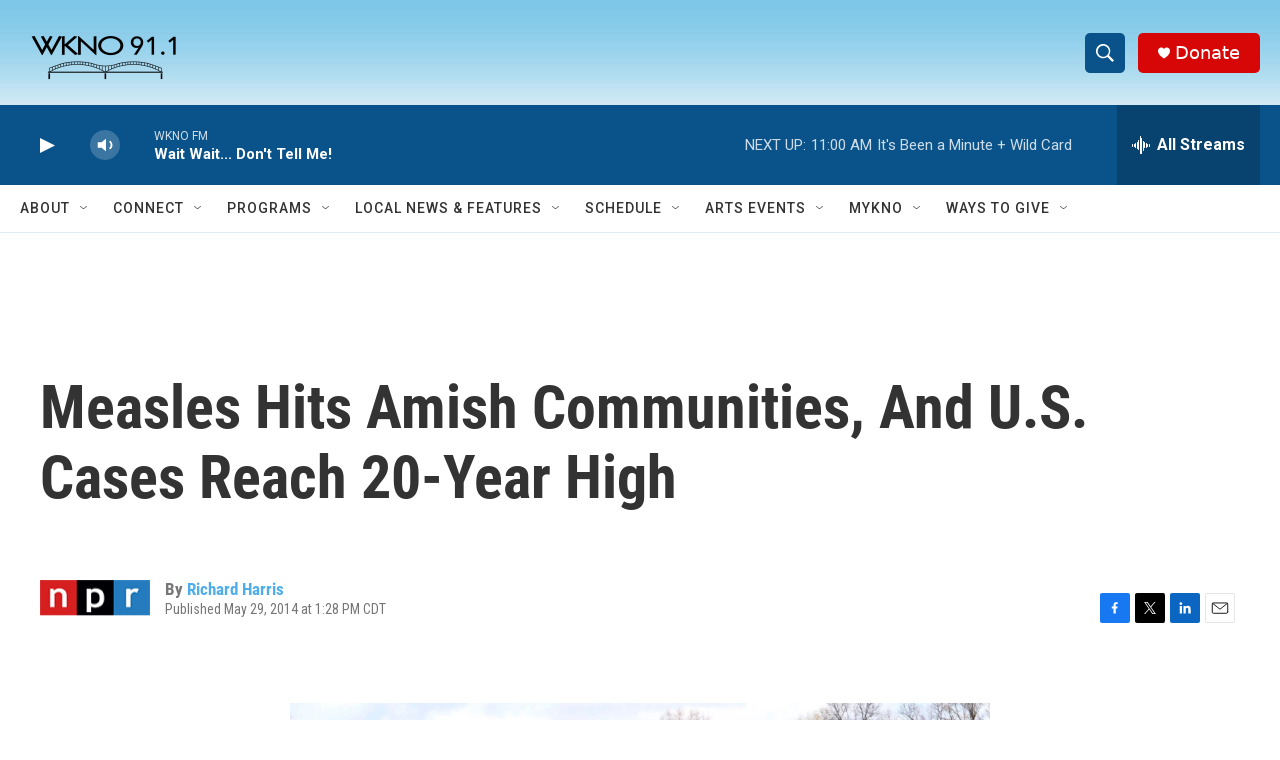

--- FILE ---
content_type: text/html; charset=utf-8
request_url: https://www.google.com/recaptcha/api2/anchor?ar=1&k=6LfHrSkUAAAAAPnKk5cT6JuKlKPzbwyTYuO8--Vr&co=aHR0cHM6Ly93d3cud2tub2ZtLm9yZzo0NDM.&hl=en&v=PoyoqOPhxBO7pBk68S4YbpHZ&size=invisible&anchor-ms=20000&execute-ms=30000&cb=aoidpeq0ffe7
body_size: 49397
content:
<!DOCTYPE HTML><html dir="ltr" lang="en"><head><meta http-equiv="Content-Type" content="text/html; charset=UTF-8">
<meta http-equiv="X-UA-Compatible" content="IE=edge">
<title>reCAPTCHA</title>
<style type="text/css">
/* cyrillic-ext */
@font-face {
  font-family: 'Roboto';
  font-style: normal;
  font-weight: 400;
  font-stretch: 100%;
  src: url(//fonts.gstatic.com/s/roboto/v48/KFO7CnqEu92Fr1ME7kSn66aGLdTylUAMa3GUBHMdazTgWw.woff2) format('woff2');
  unicode-range: U+0460-052F, U+1C80-1C8A, U+20B4, U+2DE0-2DFF, U+A640-A69F, U+FE2E-FE2F;
}
/* cyrillic */
@font-face {
  font-family: 'Roboto';
  font-style: normal;
  font-weight: 400;
  font-stretch: 100%;
  src: url(//fonts.gstatic.com/s/roboto/v48/KFO7CnqEu92Fr1ME7kSn66aGLdTylUAMa3iUBHMdazTgWw.woff2) format('woff2');
  unicode-range: U+0301, U+0400-045F, U+0490-0491, U+04B0-04B1, U+2116;
}
/* greek-ext */
@font-face {
  font-family: 'Roboto';
  font-style: normal;
  font-weight: 400;
  font-stretch: 100%;
  src: url(//fonts.gstatic.com/s/roboto/v48/KFO7CnqEu92Fr1ME7kSn66aGLdTylUAMa3CUBHMdazTgWw.woff2) format('woff2');
  unicode-range: U+1F00-1FFF;
}
/* greek */
@font-face {
  font-family: 'Roboto';
  font-style: normal;
  font-weight: 400;
  font-stretch: 100%;
  src: url(//fonts.gstatic.com/s/roboto/v48/KFO7CnqEu92Fr1ME7kSn66aGLdTylUAMa3-UBHMdazTgWw.woff2) format('woff2');
  unicode-range: U+0370-0377, U+037A-037F, U+0384-038A, U+038C, U+038E-03A1, U+03A3-03FF;
}
/* math */
@font-face {
  font-family: 'Roboto';
  font-style: normal;
  font-weight: 400;
  font-stretch: 100%;
  src: url(//fonts.gstatic.com/s/roboto/v48/KFO7CnqEu92Fr1ME7kSn66aGLdTylUAMawCUBHMdazTgWw.woff2) format('woff2');
  unicode-range: U+0302-0303, U+0305, U+0307-0308, U+0310, U+0312, U+0315, U+031A, U+0326-0327, U+032C, U+032F-0330, U+0332-0333, U+0338, U+033A, U+0346, U+034D, U+0391-03A1, U+03A3-03A9, U+03B1-03C9, U+03D1, U+03D5-03D6, U+03F0-03F1, U+03F4-03F5, U+2016-2017, U+2034-2038, U+203C, U+2040, U+2043, U+2047, U+2050, U+2057, U+205F, U+2070-2071, U+2074-208E, U+2090-209C, U+20D0-20DC, U+20E1, U+20E5-20EF, U+2100-2112, U+2114-2115, U+2117-2121, U+2123-214F, U+2190, U+2192, U+2194-21AE, U+21B0-21E5, U+21F1-21F2, U+21F4-2211, U+2213-2214, U+2216-22FF, U+2308-230B, U+2310, U+2319, U+231C-2321, U+2336-237A, U+237C, U+2395, U+239B-23B7, U+23D0, U+23DC-23E1, U+2474-2475, U+25AF, U+25B3, U+25B7, U+25BD, U+25C1, U+25CA, U+25CC, U+25FB, U+266D-266F, U+27C0-27FF, U+2900-2AFF, U+2B0E-2B11, U+2B30-2B4C, U+2BFE, U+3030, U+FF5B, U+FF5D, U+1D400-1D7FF, U+1EE00-1EEFF;
}
/* symbols */
@font-face {
  font-family: 'Roboto';
  font-style: normal;
  font-weight: 400;
  font-stretch: 100%;
  src: url(//fonts.gstatic.com/s/roboto/v48/KFO7CnqEu92Fr1ME7kSn66aGLdTylUAMaxKUBHMdazTgWw.woff2) format('woff2');
  unicode-range: U+0001-000C, U+000E-001F, U+007F-009F, U+20DD-20E0, U+20E2-20E4, U+2150-218F, U+2190, U+2192, U+2194-2199, U+21AF, U+21E6-21F0, U+21F3, U+2218-2219, U+2299, U+22C4-22C6, U+2300-243F, U+2440-244A, U+2460-24FF, U+25A0-27BF, U+2800-28FF, U+2921-2922, U+2981, U+29BF, U+29EB, U+2B00-2BFF, U+4DC0-4DFF, U+FFF9-FFFB, U+10140-1018E, U+10190-1019C, U+101A0, U+101D0-101FD, U+102E0-102FB, U+10E60-10E7E, U+1D2C0-1D2D3, U+1D2E0-1D37F, U+1F000-1F0FF, U+1F100-1F1AD, U+1F1E6-1F1FF, U+1F30D-1F30F, U+1F315, U+1F31C, U+1F31E, U+1F320-1F32C, U+1F336, U+1F378, U+1F37D, U+1F382, U+1F393-1F39F, U+1F3A7-1F3A8, U+1F3AC-1F3AF, U+1F3C2, U+1F3C4-1F3C6, U+1F3CA-1F3CE, U+1F3D4-1F3E0, U+1F3ED, U+1F3F1-1F3F3, U+1F3F5-1F3F7, U+1F408, U+1F415, U+1F41F, U+1F426, U+1F43F, U+1F441-1F442, U+1F444, U+1F446-1F449, U+1F44C-1F44E, U+1F453, U+1F46A, U+1F47D, U+1F4A3, U+1F4B0, U+1F4B3, U+1F4B9, U+1F4BB, U+1F4BF, U+1F4C8-1F4CB, U+1F4D6, U+1F4DA, U+1F4DF, U+1F4E3-1F4E6, U+1F4EA-1F4ED, U+1F4F7, U+1F4F9-1F4FB, U+1F4FD-1F4FE, U+1F503, U+1F507-1F50B, U+1F50D, U+1F512-1F513, U+1F53E-1F54A, U+1F54F-1F5FA, U+1F610, U+1F650-1F67F, U+1F687, U+1F68D, U+1F691, U+1F694, U+1F698, U+1F6AD, U+1F6B2, U+1F6B9-1F6BA, U+1F6BC, U+1F6C6-1F6CF, U+1F6D3-1F6D7, U+1F6E0-1F6EA, U+1F6F0-1F6F3, U+1F6F7-1F6FC, U+1F700-1F7FF, U+1F800-1F80B, U+1F810-1F847, U+1F850-1F859, U+1F860-1F887, U+1F890-1F8AD, U+1F8B0-1F8BB, U+1F8C0-1F8C1, U+1F900-1F90B, U+1F93B, U+1F946, U+1F984, U+1F996, U+1F9E9, U+1FA00-1FA6F, U+1FA70-1FA7C, U+1FA80-1FA89, U+1FA8F-1FAC6, U+1FACE-1FADC, U+1FADF-1FAE9, U+1FAF0-1FAF8, U+1FB00-1FBFF;
}
/* vietnamese */
@font-face {
  font-family: 'Roboto';
  font-style: normal;
  font-weight: 400;
  font-stretch: 100%;
  src: url(//fonts.gstatic.com/s/roboto/v48/KFO7CnqEu92Fr1ME7kSn66aGLdTylUAMa3OUBHMdazTgWw.woff2) format('woff2');
  unicode-range: U+0102-0103, U+0110-0111, U+0128-0129, U+0168-0169, U+01A0-01A1, U+01AF-01B0, U+0300-0301, U+0303-0304, U+0308-0309, U+0323, U+0329, U+1EA0-1EF9, U+20AB;
}
/* latin-ext */
@font-face {
  font-family: 'Roboto';
  font-style: normal;
  font-weight: 400;
  font-stretch: 100%;
  src: url(//fonts.gstatic.com/s/roboto/v48/KFO7CnqEu92Fr1ME7kSn66aGLdTylUAMa3KUBHMdazTgWw.woff2) format('woff2');
  unicode-range: U+0100-02BA, U+02BD-02C5, U+02C7-02CC, U+02CE-02D7, U+02DD-02FF, U+0304, U+0308, U+0329, U+1D00-1DBF, U+1E00-1E9F, U+1EF2-1EFF, U+2020, U+20A0-20AB, U+20AD-20C0, U+2113, U+2C60-2C7F, U+A720-A7FF;
}
/* latin */
@font-face {
  font-family: 'Roboto';
  font-style: normal;
  font-weight: 400;
  font-stretch: 100%;
  src: url(//fonts.gstatic.com/s/roboto/v48/KFO7CnqEu92Fr1ME7kSn66aGLdTylUAMa3yUBHMdazQ.woff2) format('woff2');
  unicode-range: U+0000-00FF, U+0131, U+0152-0153, U+02BB-02BC, U+02C6, U+02DA, U+02DC, U+0304, U+0308, U+0329, U+2000-206F, U+20AC, U+2122, U+2191, U+2193, U+2212, U+2215, U+FEFF, U+FFFD;
}
/* cyrillic-ext */
@font-face {
  font-family: 'Roboto';
  font-style: normal;
  font-weight: 500;
  font-stretch: 100%;
  src: url(//fonts.gstatic.com/s/roboto/v48/KFO7CnqEu92Fr1ME7kSn66aGLdTylUAMa3GUBHMdazTgWw.woff2) format('woff2');
  unicode-range: U+0460-052F, U+1C80-1C8A, U+20B4, U+2DE0-2DFF, U+A640-A69F, U+FE2E-FE2F;
}
/* cyrillic */
@font-face {
  font-family: 'Roboto';
  font-style: normal;
  font-weight: 500;
  font-stretch: 100%;
  src: url(//fonts.gstatic.com/s/roboto/v48/KFO7CnqEu92Fr1ME7kSn66aGLdTylUAMa3iUBHMdazTgWw.woff2) format('woff2');
  unicode-range: U+0301, U+0400-045F, U+0490-0491, U+04B0-04B1, U+2116;
}
/* greek-ext */
@font-face {
  font-family: 'Roboto';
  font-style: normal;
  font-weight: 500;
  font-stretch: 100%;
  src: url(//fonts.gstatic.com/s/roboto/v48/KFO7CnqEu92Fr1ME7kSn66aGLdTylUAMa3CUBHMdazTgWw.woff2) format('woff2');
  unicode-range: U+1F00-1FFF;
}
/* greek */
@font-face {
  font-family: 'Roboto';
  font-style: normal;
  font-weight: 500;
  font-stretch: 100%;
  src: url(//fonts.gstatic.com/s/roboto/v48/KFO7CnqEu92Fr1ME7kSn66aGLdTylUAMa3-UBHMdazTgWw.woff2) format('woff2');
  unicode-range: U+0370-0377, U+037A-037F, U+0384-038A, U+038C, U+038E-03A1, U+03A3-03FF;
}
/* math */
@font-face {
  font-family: 'Roboto';
  font-style: normal;
  font-weight: 500;
  font-stretch: 100%;
  src: url(//fonts.gstatic.com/s/roboto/v48/KFO7CnqEu92Fr1ME7kSn66aGLdTylUAMawCUBHMdazTgWw.woff2) format('woff2');
  unicode-range: U+0302-0303, U+0305, U+0307-0308, U+0310, U+0312, U+0315, U+031A, U+0326-0327, U+032C, U+032F-0330, U+0332-0333, U+0338, U+033A, U+0346, U+034D, U+0391-03A1, U+03A3-03A9, U+03B1-03C9, U+03D1, U+03D5-03D6, U+03F0-03F1, U+03F4-03F5, U+2016-2017, U+2034-2038, U+203C, U+2040, U+2043, U+2047, U+2050, U+2057, U+205F, U+2070-2071, U+2074-208E, U+2090-209C, U+20D0-20DC, U+20E1, U+20E5-20EF, U+2100-2112, U+2114-2115, U+2117-2121, U+2123-214F, U+2190, U+2192, U+2194-21AE, U+21B0-21E5, U+21F1-21F2, U+21F4-2211, U+2213-2214, U+2216-22FF, U+2308-230B, U+2310, U+2319, U+231C-2321, U+2336-237A, U+237C, U+2395, U+239B-23B7, U+23D0, U+23DC-23E1, U+2474-2475, U+25AF, U+25B3, U+25B7, U+25BD, U+25C1, U+25CA, U+25CC, U+25FB, U+266D-266F, U+27C0-27FF, U+2900-2AFF, U+2B0E-2B11, U+2B30-2B4C, U+2BFE, U+3030, U+FF5B, U+FF5D, U+1D400-1D7FF, U+1EE00-1EEFF;
}
/* symbols */
@font-face {
  font-family: 'Roboto';
  font-style: normal;
  font-weight: 500;
  font-stretch: 100%;
  src: url(//fonts.gstatic.com/s/roboto/v48/KFO7CnqEu92Fr1ME7kSn66aGLdTylUAMaxKUBHMdazTgWw.woff2) format('woff2');
  unicode-range: U+0001-000C, U+000E-001F, U+007F-009F, U+20DD-20E0, U+20E2-20E4, U+2150-218F, U+2190, U+2192, U+2194-2199, U+21AF, U+21E6-21F0, U+21F3, U+2218-2219, U+2299, U+22C4-22C6, U+2300-243F, U+2440-244A, U+2460-24FF, U+25A0-27BF, U+2800-28FF, U+2921-2922, U+2981, U+29BF, U+29EB, U+2B00-2BFF, U+4DC0-4DFF, U+FFF9-FFFB, U+10140-1018E, U+10190-1019C, U+101A0, U+101D0-101FD, U+102E0-102FB, U+10E60-10E7E, U+1D2C0-1D2D3, U+1D2E0-1D37F, U+1F000-1F0FF, U+1F100-1F1AD, U+1F1E6-1F1FF, U+1F30D-1F30F, U+1F315, U+1F31C, U+1F31E, U+1F320-1F32C, U+1F336, U+1F378, U+1F37D, U+1F382, U+1F393-1F39F, U+1F3A7-1F3A8, U+1F3AC-1F3AF, U+1F3C2, U+1F3C4-1F3C6, U+1F3CA-1F3CE, U+1F3D4-1F3E0, U+1F3ED, U+1F3F1-1F3F3, U+1F3F5-1F3F7, U+1F408, U+1F415, U+1F41F, U+1F426, U+1F43F, U+1F441-1F442, U+1F444, U+1F446-1F449, U+1F44C-1F44E, U+1F453, U+1F46A, U+1F47D, U+1F4A3, U+1F4B0, U+1F4B3, U+1F4B9, U+1F4BB, U+1F4BF, U+1F4C8-1F4CB, U+1F4D6, U+1F4DA, U+1F4DF, U+1F4E3-1F4E6, U+1F4EA-1F4ED, U+1F4F7, U+1F4F9-1F4FB, U+1F4FD-1F4FE, U+1F503, U+1F507-1F50B, U+1F50D, U+1F512-1F513, U+1F53E-1F54A, U+1F54F-1F5FA, U+1F610, U+1F650-1F67F, U+1F687, U+1F68D, U+1F691, U+1F694, U+1F698, U+1F6AD, U+1F6B2, U+1F6B9-1F6BA, U+1F6BC, U+1F6C6-1F6CF, U+1F6D3-1F6D7, U+1F6E0-1F6EA, U+1F6F0-1F6F3, U+1F6F7-1F6FC, U+1F700-1F7FF, U+1F800-1F80B, U+1F810-1F847, U+1F850-1F859, U+1F860-1F887, U+1F890-1F8AD, U+1F8B0-1F8BB, U+1F8C0-1F8C1, U+1F900-1F90B, U+1F93B, U+1F946, U+1F984, U+1F996, U+1F9E9, U+1FA00-1FA6F, U+1FA70-1FA7C, U+1FA80-1FA89, U+1FA8F-1FAC6, U+1FACE-1FADC, U+1FADF-1FAE9, U+1FAF0-1FAF8, U+1FB00-1FBFF;
}
/* vietnamese */
@font-face {
  font-family: 'Roboto';
  font-style: normal;
  font-weight: 500;
  font-stretch: 100%;
  src: url(//fonts.gstatic.com/s/roboto/v48/KFO7CnqEu92Fr1ME7kSn66aGLdTylUAMa3OUBHMdazTgWw.woff2) format('woff2');
  unicode-range: U+0102-0103, U+0110-0111, U+0128-0129, U+0168-0169, U+01A0-01A1, U+01AF-01B0, U+0300-0301, U+0303-0304, U+0308-0309, U+0323, U+0329, U+1EA0-1EF9, U+20AB;
}
/* latin-ext */
@font-face {
  font-family: 'Roboto';
  font-style: normal;
  font-weight: 500;
  font-stretch: 100%;
  src: url(//fonts.gstatic.com/s/roboto/v48/KFO7CnqEu92Fr1ME7kSn66aGLdTylUAMa3KUBHMdazTgWw.woff2) format('woff2');
  unicode-range: U+0100-02BA, U+02BD-02C5, U+02C7-02CC, U+02CE-02D7, U+02DD-02FF, U+0304, U+0308, U+0329, U+1D00-1DBF, U+1E00-1E9F, U+1EF2-1EFF, U+2020, U+20A0-20AB, U+20AD-20C0, U+2113, U+2C60-2C7F, U+A720-A7FF;
}
/* latin */
@font-face {
  font-family: 'Roboto';
  font-style: normal;
  font-weight: 500;
  font-stretch: 100%;
  src: url(//fonts.gstatic.com/s/roboto/v48/KFO7CnqEu92Fr1ME7kSn66aGLdTylUAMa3yUBHMdazQ.woff2) format('woff2');
  unicode-range: U+0000-00FF, U+0131, U+0152-0153, U+02BB-02BC, U+02C6, U+02DA, U+02DC, U+0304, U+0308, U+0329, U+2000-206F, U+20AC, U+2122, U+2191, U+2193, U+2212, U+2215, U+FEFF, U+FFFD;
}
/* cyrillic-ext */
@font-face {
  font-family: 'Roboto';
  font-style: normal;
  font-weight: 900;
  font-stretch: 100%;
  src: url(//fonts.gstatic.com/s/roboto/v48/KFO7CnqEu92Fr1ME7kSn66aGLdTylUAMa3GUBHMdazTgWw.woff2) format('woff2');
  unicode-range: U+0460-052F, U+1C80-1C8A, U+20B4, U+2DE0-2DFF, U+A640-A69F, U+FE2E-FE2F;
}
/* cyrillic */
@font-face {
  font-family: 'Roboto';
  font-style: normal;
  font-weight: 900;
  font-stretch: 100%;
  src: url(//fonts.gstatic.com/s/roboto/v48/KFO7CnqEu92Fr1ME7kSn66aGLdTylUAMa3iUBHMdazTgWw.woff2) format('woff2');
  unicode-range: U+0301, U+0400-045F, U+0490-0491, U+04B0-04B1, U+2116;
}
/* greek-ext */
@font-face {
  font-family: 'Roboto';
  font-style: normal;
  font-weight: 900;
  font-stretch: 100%;
  src: url(//fonts.gstatic.com/s/roboto/v48/KFO7CnqEu92Fr1ME7kSn66aGLdTylUAMa3CUBHMdazTgWw.woff2) format('woff2');
  unicode-range: U+1F00-1FFF;
}
/* greek */
@font-face {
  font-family: 'Roboto';
  font-style: normal;
  font-weight: 900;
  font-stretch: 100%;
  src: url(//fonts.gstatic.com/s/roboto/v48/KFO7CnqEu92Fr1ME7kSn66aGLdTylUAMa3-UBHMdazTgWw.woff2) format('woff2');
  unicode-range: U+0370-0377, U+037A-037F, U+0384-038A, U+038C, U+038E-03A1, U+03A3-03FF;
}
/* math */
@font-face {
  font-family: 'Roboto';
  font-style: normal;
  font-weight: 900;
  font-stretch: 100%;
  src: url(//fonts.gstatic.com/s/roboto/v48/KFO7CnqEu92Fr1ME7kSn66aGLdTylUAMawCUBHMdazTgWw.woff2) format('woff2');
  unicode-range: U+0302-0303, U+0305, U+0307-0308, U+0310, U+0312, U+0315, U+031A, U+0326-0327, U+032C, U+032F-0330, U+0332-0333, U+0338, U+033A, U+0346, U+034D, U+0391-03A1, U+03A3-03A9, U+03B1-03C9, U+03D1, U+03D5-03D6, U+03F0-03F1, U+03F4-03F5, U+2016-2017, U+2034-2038, U+203C, U+2040, U+2043, U+2047, U+2050, U+2057, U+205F, U+2070-2071, U+2074-208E, U+2090-209C, U+20D0-20DC, U+20E1, U+20E5-20EF, U+2100-2112, U+2114-2115, U+2117-2121, U+2123-214F, U+2190, U+2192, U+2194-21AE, U+21B0-21E5, U+21F1-21F2, U+21F4-2211, U+2213-2214, U+2216-22FF, U+2308-230B, U+2310, U+2319, U+231C-2321, U+2336-237A, U+237C, U+2395, U+239B-23B7, U+23D0, U+23DC-23E1, U+2474-2475, U+25AF, U+25B3, U+25B7, U+25BD, U+25C1, U+25CA, U+25CC, U+25FB, U+266D-266F, U+27C0-27FF, U+2900-2AFF, U+2B0E-2B11, U+2B30-2B4C, U+2BFE, U+3030, U+FF5B, U+FF5D, U+1D400-1D7FF, U+1EE00-1EEFF;
}
/* symbols */
@font-face {
  font-family: 'Roboto';
  font-style: normal;
  font-weight: 900;
  font-stretch: 100%;
  src: url(//fonts.gstatic.com/s/roboto/v48/KFO7CnqEu92Fr1ME7kSn66aGLdTylUAMaxKUBHMdazTgWw.woff2) format('woff2');
  unicode-range: U+0001-000C, U+000E-001F, U+007F-009F, U+20DD-20E0, U+20E2-20E4, U+2150-218F, U+2190, U+2192, U+2194-2199, U+21AF, U+21E6-21F0, U+21F3, U+2218-2219, U+2299, U+22C4-22C6, U+2300-243F, U+2440-244A, U+2460-24FF, U+25A0-27BF, U+2800-28FF, U+2921-2922, U+2981, U+29BF, U+29EB, U+2B00-2BFF, U+4DC0-4DFF, U+FFF9-FFFB, U+10140-1018E, U+10190-1019C, U+101A0, U+101D0-101FD, U+102E0-102FB, U+10E60-10E7E, U+1D2C0-1D2D3, U+1D2E0-1D37F, U+1F000-1F0FF, U+1F100-1F1AD, U+1F1E6-1F1FF, U+1F30D-1F30F, U+1F315, U+1F31C, U+1F31E, U+1F320-1F32C, U+1F336, U+1F378, U+1F37D, U+1F382, U+1F393-1F39F, U+1F3A7-1F3A8, U+1F3AC-1F3AF, U+1F3C2, U+1F3C4-1F3C6, U+1F3CA-1F3CE, U+1F3D4-1F3E0, U+1F3ED, U+1F3F1-1F3F3, U+1F3F5-1F3F7, U+1F408, U+1F415, U+1F41F, U+1F426, U+1F43F, U+1F441-1F442, U+1F444, U+1F446-1F449, U+1F44C-1F44E, U+1F453, U+1F46A, U+1F47D, U+1F4A3, U+1F4B0, U+1F4B3, U+1F4B9, U+1F4BB, U+1F4BF, U+1F4C8-1F4CB, U+1F4D6, U+1F4DA, U+1F4DF, U+1F4E3-1F4E6, U+1F4EA-1F4ED, U+1F4F7, U+1F4F9-1F4FB, U+1F4FD-1F4FE, U+1F503, U+1F507-1F50B, U+1F50D, U+1F512-1F513, U+1F53E-1F54A, U+1F54F-1F5FA, U+1F610, U+1F650-1F67F, U+1F687, U+1F68D, U+1F691, U+1F694, U+1F698, U+1F6AD, U+1F6B2, U+1F6B9-1F6BA, U+1F6BC, U+1F6C6-1F6CF, U+1F6D3-1F6D7, U+1F6E0-1F6EA, U+1F6F0-1F6F3, U+1F6F7-1F6FC, U+1F700-1F7FF, U+1F800-1F80B, U+1F810-1F847, U+1F850-1F859, U+1F860-1F887, U+1F890-1F8AD, U+1F8B0-1F8BB, U+1F8C0-1F8C1, U+1F900-1F90B, U+1F93B, U+1F946, U+1F984, U+1F996, U+1F9E9, U+1FA00-1FA6F, U+1FA70-1FA7C, U+1FA80-1FA89, U+1FA8F-1FAC6, U+1FACE-1FADC, U+1FADF-1FAE9, U+1FAF0-1FAF8, U+1FB00-1FBFF;
}
/* vietnamese */
@font-face {
  font-family: 'Roboto';
  font-style: normal;
  font-weight: 900;
  font-stretch: 100%;
  src: url(//fonts.gstatic.com/s/roboto/v48/KFO7CnqEu92Fr1ME7kSn66aGLdTylUAMa3OUBHMdazTgWw.woff2) format('woff2');
  unicode-range: U+0102-0103, U+0110-0111, U+0128-0129, U+0168-0169, U+01A0-01A1, U+01AF-01B0, U+0300-0301, U+0303-0304, U+0308-0309, U+0323, U+0329, U+1EA0-1EF9, U+20AB;
}
/* latin-ext */
@font-face {
  font-family: 'Roboto';
  font-style: normal;
  font-weight: 900;
  font-stretch: 100%;
  src: url(//fonts.gstatic.com/s/roboto/v48/KFO7CnqEu92Fr1ME7kSn66aGLdTylUAMa3KUBHMdazTgWw.woff2) format('woff2');
  unicode-range: U+0100-02BA, U+02BD-02C5, U+02C7-02CC, U+02CE-02D7, U+02DD-02FF, U+0304, U+0308, U+0329, U+1D00-1DBF, U+1E00-1E9F, U+1EF2-1EFF, U+2020, U+20A0-20AB, U+20AD-20C0, U+2113, U+2C60-2C7F, U+A720-A7FF;
}
/* latin */
@font-face {
  font-family: 'Roboto';
  font-style: normal;
  font-weight: 900;
  font-stretch: 100%;
  src: url(//fonts.gstatic.com/s/roboto/v48/KFO7CnqEu92Fr1ME7kSn66aGLdTylUAMa3yUBHMdazQ.woff2) format('woff2');
  unicode-range: U+0000-00FF, U+0131, U+0152-0153, U+02BB-02BC, U+02C6, U+02DA, U+02DC, U+0304, U+0308, U+0329, U+2000-206F, U+20AC, U+2122, U+2191, U+2193, U+2212, U+2215, U+FEFF, U+FFFD;
}

</style>
<link rel="stylesheet" type="text/css" href="https://www.gstatic.com/recaptcha/releases/PoyoqOPhxBO7pBk68S4YbpHZ/styles__ltr.css">
<script nonce="lDdhpsGygQLTwQuv7cfLPw" type="text/javascript">window['__recaptcha_api'] = 'https://www.google.com/recaptcha/api2/';</script>
<script type="text/javascript" src="https://www.gstatic.com/recaptcha/releases/PoyoqOPhxBO7pBk68S4YbpHZ/recaptcha__en.js" nonce="lDdhpsGygQLTwQuv7cfLPw">
      
    </script></head>
<body><div id="rc-anchor-alert" class="rc-anchor-alert"></div>
<input type="hidden" id="recaptcha-token" value="[base64]">
<script type="text/javascript" nonce="lDdhpsGygQLTwQuv7cfLPw">
      recaptcha.anchor.Main.init("[\x22ainput\x22,[\x22bgdata\x22,\x22\x22,\[base64]/[base64]/[base64]/[base64]/[base64]/[base64]/[base64]/[base64]/[base64]/[base64]\\u003d\x22,\[base64]\\u003d\x22,\x22w4QCw5wNwoBzwpYoYWBSAF5lTsKvw5HDusKtc2XChH7ChcOyw6VswrHCrMKtNRHCn0RPc8O3M8OYCATDmDojMsOXMhrClVnDp1whwrh6cF3DhTNow4odWinDjHrDtcKeQQTDoFzDgm7DmcONDWgQHmYrwrREwq4fwq9zVw1Dw6nCkcKNw6PDljU/[base64]/Dn8Krwox5NcOTTF7DghwCwpBkw6BBBWcswqrDkMOFw6ggDGpbDjHCrMKQNcK7csOHw7ZlCjcfwoIQw7bCjksUw7rDs8K2CcOsEcKGFMKXXFDCoEByU1LDiMK0wr1iDMO/w6DDpcK/cH3CqAzDl8OKLcKjwpAFwpfCrMODwo/DuMK7ZcORw5rCr3EXc8OBwp/Ck8O1GE/DnG4NA8OKL1Z0w4DDqMO0Q1LDhE45X8OIwqNtbHNXZAjDnsKAw7FVecOzMXPCiiDDpcKdw7xpwpIgwpXDi0rDpUU3wqfCusK7wo5XAsKyecO1ERTCqMKFMGo9wqdGGG4jQnHClcKlwqUCekxULMKQwrXCgHfDvsKew61Aw5dYwqTDqsKcHkk5WcOzKBzCmi/DksOgw5JGOkbCiMKDR1HDtsKxw64vw6ttwot6Lm3DvsOAHsKNV8KHf25XwpDDrkh3JRXCgVxGKMK+AyV0wpHCosKCJXfDg8K8A8Kbw4nCj8OsKcOzwo0UwpXDu8KYF8OSw5rCt8K4XMKxHU7CjjHCqBQgW8KAw7/[base64]/CqEYBdcKFF8KbbsOVwp3Crw0vSMKDworDqcOdHUlTw7LDlMOpwrFac8O7w6TCmAAwP1HDnhDDgsOpw7Zrw43DusKnwoXDpR3DmhzCsyTDm8OEw7YawrR3V8ORwppyfBUFIcKVDlFBH8KwwqRCw7/CiBzDkl/[base64]/Du8OOGwd4w6nDmUZQTBDDjiHDvGATwrFfw5nDvMOYPxt4w48jUMKABi3DgXZcecKawq7DjQnClMK7wpNZAwjCrnxoPmnDoWZgwp3CqTZQwonCg8OwZzXDhsOIw57CqjlpUz4iw49MaEDDm30kwozDqsK9wo/DrgvCi8ODKUzCpUvCh3lDFUIQw5YNBcOJIsKawo3DsQjDmEvDsXV7MFIcwqJkKcKwwqd1w50mQ19hEsOWZnrDpMKSRl0BwprDvHrCv0/CnB/CjUd/[base64]/CgFlqwrLCjcOPwqzDpCXDucOCNBA1SMKzw77DiQYNwrrDu8OGwq3DrcKYEG/Ck15bAwlpWCrDqF7CuWfDsFgQwpY9w43DisOYbEYPw5jDg8O4w5k2c0bDq8KBfMOUTcOLJ8KxwrlrKGgfw6hmw4bDqmPDkMKlWMKEw4LDtMK6w6zDvyVVUWldw6NzJcK+w4UhCjbDkyPCg8OTw4DDh8KBw5HCt8KpF1DDi8KEwpHCuXDCmcOyKljCs8OCwqvDpm/[base64]/DpULDocOGwrwNTMOIVMK7HgTDjMKfwrs0wpLCvRvDunzCl8K5w6Rzw64uYMKqwprDtsO7BsKmcMOZw7bDkSouw49FFzFCwqlxwq5Uwq0+WDE0wo7CshITQMKywo9gw57DsQbDqQtidH3DilrCmsOTwrhuwoXCg0rDrsO8wr7ChMO+SD8Fwo/CqsO8SMOEw4bDgwnCqHLClMOMw7TDs8KXL13Drn7CgljDhcKhBcOjV2x9UXw8wqLCpSZhw67Di8OTfMO2w6DDmWFZw4xxXsKSwq4DHDJvDzbCrnXCmkF1ScOiw6xjdMO0wpgNQybCk08uw47DuMOUOcKGScKcKMOtwp/DmMK4w6ZNwoVFY8OqKG3DhFBaw4HDiBnDlyU1w6wGQcOzwrBEwqnCucOgwqxzWwEUwp3CpsOEKVDCh8KHBcKpwq0gw4EQJsKZEMOBO8Ozw7tsQsO2Ui7Cj3xfXn8Nw6HDj1gpwo/DucKHTcKFKcOywq/DnMO7DXLDmcODHX8qw5/Cs8K1A8KlJVnDtsK9ZyjCicKBwopFw7ZMw7HCnMKvZHYqM8K9YQLCoi1PE8OCCxDCqsKOwptseRHCh0TCrkjCphfDtW8hw55Dw5PDt3rCvlNKaMOEXTsjw77CicKGMFzCng/CosORw6cAwqYQwqsHQxLCqjXCvsKew6Bcwrc7L1sJw4kkF8OKYcOcUcOgwo9+w7rDjncmw4XDkMKtQBHCtcKmw7FJwqPCkMKzUcOLWmrCqyfDnxzCjGXCuRXDnnFMwq9HwoPDoMOqw54hwrEaH8OtIQ50w6fCgcO+wqLDvkFsw4QPwp/CjcOEw4EsNEfCisKNCsOBw7sjw7bCp8KMOMKSaFlJw6AJIncxw6bDn03DnDDCn8KywqwaOH7DpMKkbcOjwqFSA3LCv8KSBMKMwpnCksO4RcODOh8OC8OmIDQAwp/[base64]/Dh8OxTl89TMO5eMK9LlEiDQJzwqfCoS1kwovCvcKPwp0Nw6DCqcKpw4cLC38MNcOXw5HDjAk8KcO+Qm8DLB0rwooCJMKVwqfDtxBiOkt1LcO/wqAOw5ktwobCkMOPw5wmTcO9QMOlA2vDg8OFw585QcKZLghLT8OxCg/[base64]/bMOUwo0INsO+KcOAA8OwLcO5C8OhYMKhNsObw4MKwoMAEsO6w5hgeg0CRHBRFcKgSzdnDHlpwq/Ck8OPw5Jgw6hMw4wtwpVXMw5ZX0XDjsOdw4wSWEzDvsOWd8KCw6bDucOYQcKWQjbDiGXCr3gywrPCicKEUzHCmcKDQcKMw5x1w7bCrwA+wo94EHsUwpjDrGrCj8OkFsKFw5fDncOOw4TCsjfDgcODZcOwwrdqwqPCjsKlwovCgcKoU8O/VntpEsKHcCzCtUvDs8KIbsOJwq/CjMK/PT8pw5zDscOxwppdw5vCtzvCiMOswpLDu8KXw7/[base64]/CgipmF8OZw5QQOcKww6U0Xw1ewrV5w5PDvmh6D8Ohw5LDkcKmDcKiw5o9woBqwqEjw6d8dH4Rwo3CmsKsCA/CpksfRsOjPMOJHMKew40eDB7Do8OLw6fCs8Khw4PCjTjCrhDDsQDDoHfCjRbCm8KNwojDrn/[base64]/Dl33DpMKQJUjColDDnsOzFsOtIxI5w4srw4ROITPCgxt+wokRw6lxPXQIUMOgJcOPRsKzCsO/w4pHw73Cv8OAVFjCoy1EwoglL8KDw6HDnlJLa3DDmDvDhmpWw5jCsystacOsGjbCtG/CsiFiYSzCu8OIw41ZaMK2JsKlwodywr4TwqtnI01LwojDqsKUwoLCjmdtwqTDkkUkOzN9OMKRwqnDt3/Csmprw63DohsMGmo4KcK6ES7CpMODwq/[base64]/Ct8OfWCnCrMOjw6fCqh/CpsOzw6PCncKswrN4PzHCu8OEUMO5SR7CmMKHwpzCkxQiwoLDrG8jwoDDsS50w5jCpsKVwqFlwqUtwq/Dk8KLcsOvwoXDvzZnw4lqwohww4HCpsK7w41Kw7VlVcK4ZgbDlXfDh8ONw4MVw6YEw6Maw5gzcAF9I8KRFsKJwrUtKlzDiwzDmMOsd0BoFcO0Aytjw5k+wqbDp8OGw6HDjsKhLMKnKcOPFS3CmsKYD8KGwq/ChcKDGsKowovCs0PCpELCpxDDggwbHcOqF8O1cRfDj8KlAwEew4rCtmPCoGsww5jDucK4w6oIwovCmsOAS8KKNMKUB8OIwp0UZibCr3EadADDoMKhfD0eWMOAwo0/w5QZbcO4wodRwqhsw6VGV8ODE8Kaw5Ffayl7wotFwqXCksOiScOxQR3CtMOsw7clw6DDtcKvQMOTw6vDi8OAwpwsw57DtsO8FmnDinExwofDjMOFPU55a8KCK3vDtcKmwoRYw6jDtMO3w4kXwrbDkC1Ww4lMwqE4wpM2dzzCnUHCuTvCgn/CmsObcmnCtlB8Y8KkURvCqsOFw40LIC55WVlEP8Osw5DCiMOkYWbDrWMiFChBZnDCnTIJXyg/HjILTcKBM27Dt8OPAMKJwrLDtcKAT2QsZSbClsOgUcKSw67DjmHDm0HDp8OzwrDChQd0DMKawqXCpj7Cny3ChsKCwoDDosOmU1ZTHFTDtUc3QSd8D8K7wq/[base64]/cQEhQsK7w6TCucOUHsKiwqRhwoI9OhtiwqbCpEI4w5vCmR1qw5nCsG1yw5kQw5rDiScjwrpWw5TCmMOaVVTDqFtaf8OoXMOJwr7CscORWCQKLsOXw4zCqw/DpMONw5/DmcOfWcKPSCokbX8xw67CgShgw6/Dm8OVwqNowqoCwoXCoyPCh8OHQ8KRwqxOWRQqJsOSwqUuw5bCisKlw5E3FMK9CMO3fW3DscOVw7nDnQ/CncKuf8O7IcOnD0d6YRwVwqBDw59Uw4nDih7CsA8nBMOrcj3DrX8rYsOuw7zDhBhtwq/CqQZtXRTCn1TDnzJQw6J/[base64]/Dl8Ofw7TDk8Kge3NBwrbCiTVVPiHDoMOURMONw4nDl8Ohwr5QwpfCucO2w6fDnMKKKkTDnhptw7nDtCXCimbChcOBw682FsKtcsKNAm7CtjEcw47Ck8K5wp5+w5jDt8KNwpLDnm8NIcOKwqfDiMKUw59aBsODXUrDlcO5FwHCiMK4acKXBGlcWW19w6E+RH1/Y8OkMcKhw5nCsMKTw70LVsK2YsK/CCV0JMKVw4vDuFvDkUbCiXnCtyhPKMKXdcO2w6Rxw6sLwotnBSHDhMKAdALDgsKoR8KFw4NNw4RoCcKXw73CkcOewpDDtgjDjsKTw6zCksK2a3jCqXYucsOOwpfDkMOuw4B1Eh06LwbClwJgwojDk3Qvw4/[base64]/TsOiw5EpezDCocKLJFwQw6YJDsOhSjpjUMOywrJrQMO1w4bDgVbDsMKNwrIkw7lCI8KDw70qdC4jRUYGwpUBfRTDi1sLw4vCocKKV2MnNsKzAMO8HwlOwpnCllJ8FzJuG8KQwrTDvAp1wqd6w7ttEUrDlAvDrcKZLMK4wp3Dk8OFw4fDlMOGN0HClcK3TT/CrsOvwrViwrvDkMK9w4MkTMO3wptFwrctwpvDnX8+w6RNQcOuwp0yGMOYw6LCjcKIw5xzwojDkcORQMK2w656woPClwYtLcKCw44cwqfChl/CjnvDjRoSw7FzK2zDhHDDuy4owpDDuMOBZih0w5NUCELDhMOkw4jClULDrmLDiW7CtsOnwoZfw54Bw7zCoHDCrMKCYsK4w5gQeS1Nw6AJwpxLUFdlbMKkw4oYwoDDgzd9wrzCinnCl3zDvmFdwqfCj8KWw5fCmCYSwos/w7JOMsOhwo3Ci8OAwrTCu8K+NmU/wrvCtsK+SyTDhMOYw4EXw7nCvMKUw4ltb0fDisKWNg/[base64]/CnGDDh1zDiMK9w6LDoRViw7hjbsKiJcKWHcOVwp3CgsO5fMK/wqtzFEljO8KfEMOVw64nwqFYccKRw6ALfglsw5JTdsKtwqw8w7XDtkZ9QCzDo8OJwoHDrcOnIxbCocOywoglwrh4w69gKMKldTYBecOLMMK0WMOpJRLDrWMVw63CgnhLw6owwoYuw77Dp0wiPMKkw4fDjgtnw5TDnX3DjsKlSXTChMOBJ0UiX0ktW8K8wpjDqn/Cr8Orw5LDvWbDlMOtVyXDmg9KwoNiw7FywrHCg8KTwp4qAcKFXErCvT/CvUjCtR/DnkQYw4/DisKDAy8ewrImbMOvw5ApdcOwT0BZF8OVM8OwbsOLwrTCsUrCkVAQKcO6MBfCp8KiwpvDoG9uwrJIOMODF8OJw5TDuhhtw6/[base64]/S8Kew5ENwqp3w7jDlUzDgEpFw4A+wrlNw5TDgMOLwo/DsMKBw614GsKNw6nDhhbDh8OOCFLCu2jCkMO8ERrCiMKhT1HCucOZwpYaMSImwo/DqVM0XcOPcsOSwp/CpCLCs8K4f8OOwqnDn01fJQvClSfDrMKYwrtywr7Cj8OkwpDDmhbDusKMw73CmQkRwonCmhbDocKjXlQPGkXDmcOKeXrDu8OWwrhzw4/CjBtQw7FTw6HClBfCncO5w6HCqsOYIcOLCcOPbsOSE8K5w7NZRMOTw5vDhnNLdMOCLcKhQcOQO8OvDh/[base64]/Cu8KHwrcCK8OGB8K4woZVw4Rhd0IxEynDkcKfw5zCowTCjmLDvUrDjEk5X1kCZgHCssO6NUM/wrTChcKnwqVIOsOnwrNRZSrCrE8jw5fCh8OEw4jDqE0NSRLCjDdVwoQOOcOowoPCjQ3DssKJw7YjwpQMw6N1w7wbwqnDmsOTw4PCucOOD8KGw4xTw6PCjiYMV8OSAsOLw57DnMK/wqHDssOVY8KFw57CmjVRwrlvw4hbVj/CrlTDggc/cx0zwohXG8O+bsKkw7tlUcK/[base64]/[base64]/DgcKZHsKhw69Rw5VHw6/DvcK2w7lvwonCisOsw6jCp01VUSXCu8KMwrnDiE5hw75ZwrjClkNqwrHDomfDhsKZw4ZFw7/DjMOzwoUgdsOpK8ObwqzDh8KVwolsVGISw7lcw7nChirCiQYnaBYvPlXCnMKIacK7wosuE8OrRMKBTjJLY8OfLhgewq1sw4EGXsK5TMObwovCq2HCpVQvMsKDwpnClzY5fMKlLMO2VXk9w6jDhMOTCV3Dn8Kqw45rGjPCmMKrw5FrDsKkdAXCnG5lwopjwr/[base64]/CncOaTcOseEbDhRcwwoHCrcODwqp+wrvCmsOAwqM6QTXDucKtw4IBwohzwpHDtiNvw6kWwrrDlkZuwqJnLkfCvcKKw4MTAHwUwo/Cq8O6FnJyMsKfwokWw41YQQ9bZsO/[base64]/DqF1Kw6sTwoDDosOUA8O9w6nDi8K4DDPCpsOKBsKMwpE/wqrDs8KmPkvDomU3w6jDhRcDZsKBYR5xw5TCv8Kmw5PDjsKCAWvCqh82JcOfI8KfRsO/wpVNKzPDoMOSw5jDvcOAwrTCjsKpw4VZCMKuwqPDpMOzdCHDpMKOY8O/w6xhwpXCmsKtwrM9G8OgXMKrwp4CwqvCvsKIWH3DoMKXw6TDoHkrwr8EZ8Kawodpe1/DgMKUXGRCw5LCgXRLwpjDnwvCvDnDiEHCsAJSwofDhcKAw5XCmsOxwqtqbcOyZMOPZcOCE2nCgMKXLgNdwrfChmJZwrpAOCc/ZREvw7zCisKZw6LDucK0wrdtw5sQUxoxwoM6UBPClsOww5XDgsKMw4nDnVnDmHkEw6fDp8OOK8OASyTDn3LCmm3CvcK6ViAAS2rCmUjDoMKxwrlKSD9ww4DDqBIhQ1nChETDnT8pVgnCisK5YsOfSBRswotqF8Ktw7g6ViE7RsOpw4/ChMKTDBNhw6XDp8O3NXsjbMOICsOjSiPDikkvwqLDrsKfwrMtPgbDgMKPDcKUEVTCkC/DkMKaXAl8OyTCvMK4wpQzwoUQE8KMVsOMwojCkMOrbGthwr5nXMO/AcKrw5HCqHhgH8KZwoZgEjhcOcOBw6vDn0vDtsObwr7DrMKzwqrDvsK9KcOEbwstQRXDrsKJw7cnGcOhw4zCmkHDg8OFw4HCl8Khw6/[base64]/DhX/DiwrDjMKhw6s6w4vDssO5wrd3PDHCvQbDowcpw7Y/cUrCvVfCoMOkw79/[base64]/Dr2nDlAnDrsONw5AjAUnCk0JvBsK8wrcdwpXDu8Kfw6Enw7hKd8KfDMKqwoMaHcKgwqTDpMKSw4NPwoJRw68kwrB3NsOJwqpULT3ClXMTwo7Ct1/[base64]/DsGfChD8IwpBnwqVuwrQmd8OdXsK6w5E7Xz7DpnbCpCjCnMOlWwl/SCoFw6/DhGtfBcKgwrZbwr4pwrHDkUrDkcOzMcKmbcKKA8Oww5Q/[base64]/[base64]/w63CjsKtwqAFwp5OCMOiwoDCtcKiWHvCmyhPwqTDlhUDw6BubsOHWMKSOQZcwqNWIcO9wrDCjMO8LcOvHsO+wqRgb1zDisK/I8KDbsKhP3A0wolGw7V7W8O4wpvCp8O/wqV4CsK6azoDw4gUw5DCglHDg8Kfw7oQw6PDsMKfA8KPGcKIRQxJwoZ3di7DicK5DEYewqPCmsOWd8KsHU/Cjy/CoWArU8KoE8O/R8OrVMOmWMOXYsKzw47DkE7CtVbDiMORZWLCjQTCi8KsUsO4w4DDrsOQwrdDw5/ComRWOnDCssKZw67Dny3CjcKfwpAECMOrD8OqU8K3w7t0wp7Dh2rDrWrCpX3DnDXDjhXDvsKmwq9zw6XDjsOjwp5Qwqhrw70pwpQlw7LDisKuVBbCvSvChRjDnMOKesOQHsKCTsOeNMO9HMK7aQ5beVLCgsKJAMKDwp4tEEEdJcOcwrZiAsOqOMO/McK7wpTDqMOVwpEoOMOFESbCpQXDtlbCj3vCo1AfwoANREYDbsKqwqjDi0jDhGgjw4nCrlvDmsOXc8K/woNuwofDu8KxwrQdwoLCtsK+w5VCw7RRwojDisOwwoXChTDDvzjCg8OkUQnCjcOHIMOuwrbCphLDi8Obw4RbdMO/w6cTPMKaV8KPwoRPcsKRw6zDjcO7UQrCqlfDkXo2wo80ZAh4cAXCqljCpcOcWANlwpECw45uw7XDoMKfw4wHCMOZw6d3wqcfwo7Ckx/[base64]/DtmPDqQk9JD/CjMKfwrtJw6V4wrvCqnbCscOYQcONwpkoK8OyO8Krw6HDo0I8P8KAaEzCvSrDjztpWcO0w5DCr0MgTcK2wpliEMObejbCtsK7LMKKYcK5DibCpsKkSMOmKiRSaWrDn8KUPsKYwokoNEtxw60tBcK/[base64]/CmcOHUg7ChxpewpLCgMKpUS7DowIowo3DocKBw6zDlMKMwp8gwq1/[base64]/CkHzDl8O8fcKwYxfCkMKnw6DDlMKbwq7Dt3wALkt+R8OxDVcIw6ZQfMONw4B6LUg4w6DChSUnHxJPw6nDqMO3EMOfw6tow58rw707wr3CgS1BJmldCiUpGXXDvsKwQykNfg/[base64]/[base64]/DrcK/wqTDr246VcKxa8OPwq0VwrPCrsOgbB1nwrrCscOOwoA0Lg/Cg8Ksw4xjw4zCh8ObDsOVVxx0w6LCvsOOw41WwoLCg3/[base64]/McO8w43Dl8K0w7Jtwo5kNsO3WAbClSPDrX7ChcK8O8Oqw59AMcOiW8O/wpvCscO5Q8OsGMKuw5jCiRk+FsKeMALCvn/[base64]/wqooIQwYEcKVw4Qhw5zDqsKTw4JawpnCkS8SwofCiirCkcKXwqZ+ZUnCjAfDv0LDoh/[base64]/CusKRBsKxw4ZowpgNwonCpsOCS2JzAld+woxWwqRYwq3CvcOZw6vCkhnDoDPCsMOKJy/DiMKVRcKUJsKuBMKCdD7DusODwowmwrvCiXU0GivChMKqw5suXcOCT0vClj/DjH4zwqx5TSt+wpk0Y8OrNlDCmDbCoMODw59ywp0ww5rCpHTDtcK3wr1+wqlQw7N7wqc3dAnCnMK8wpoWBcKkR8O5woZDbgB2MD8MAMKAwqA+w67DsW89wp3DqEcCccKUGcKIeMKpcsKRw4NKG8OSw4wRwo3DgypfwqIODMKrwoAUIWR/w7kGczPDkk8FwpZ/dsKJw7LChMKVQE5cwqEFHWfCoBLCrcKrw5kXw7pnw5XDv0HCq8OOwoTDlsO4fhpcw63CpUXCp8OhYTHDpcO3ZsKtwp/CkD7DicODGsOxJ3jDtXRXwojDr8KPSMKNwqfCtMOqw7vDrhMQw4jCvzEJwqJbwqhSwqnDucO1MDvDrHpiZwkHf31pHMOdw68BWsKxw4ROw4bCocKaQ8O+w6gtLwJaw71rAkpWw7xuaMOPCQFuwpnDi8Kew6gXWsOFOMObw4XDmsKQwopewq/DhsKiMMK8wqLDumXCsCkeNMKdbDnDuVDDiEgKZSrCmsK8wqsIw4xbWsOGEgzChMO0wp/DqsOjRRnDn8OXwptHwptyFQBpGcO9fx9iwq/[base64]/YsKnK8KSwq0CwqIVwoNawqpBXMKzURnCqsK6RDYjTzEpA8OBQcKHA8Kxwr1hbEvCglTCmlzDscOiw7ZmYzjDs8KpwprCg8OWwpnCncO3w6ZZfMKTJkAQwrjCvcOUazPDqFFLY8KLDUvDuMOMwqp9NcO4woZ7woTCh8OHLSsgw47ChsKmNGEBw5XDkzfDq0/[base64]/Dv8OcbS4FX8K4TTw8wr7CvjHCscKPPmXCgcOBdsOywonCp8K8w4/DrcKNw6jCuUpFwo0ZDcKQwpcFwpdzwrjCliTDoMONVRHCqcOUK0HDgcOSL119AMKJaMKtwo7CucOdw5XDn0w8AU/[base64]/Dh1lvJcKVw7zDuxzCtGMUNMKzwoVXwrNzeSjCrkhpdMKfwpvCoMOvw4FHRsKVLMKOw4lXwogMwq7DisKmwrMNUU/CvsO5wpYPwp8EPsOgeMKfw5rDrBd5Z8OrL8KXw5/DhMO3SydRw63DgjvDpyjDjRJLHEEAIATDpsOsJVdQwpPCgh7CjVjCjcOlwp/DtcKNWwnCvjPDhiNfRFrCnXzCp0HCqcOvFxXDsMKxw6XDvV1uw4VHwrDCjzjChsKQPsOXw4zDmsOGwoLCsAVNw4/[base64]/DoMKywqrDpcOkwq4EXsKZd8OdFsOxMW82w4h2TSHCiMOPw44Jw6tGQVVPw77DvzrDkcKew5oswqJxasOoAMK4wogdw6gDw5nDuhrDuMKYHQVAwo/Dgk3Cg2DCqmfDnHTDmgDCpMO/[base64]/CqMOZJMO3w7VAVMOow5PCjsKEGR/DlUDCtMK/Y8OIwpLCpwfCp3ALDsOIDMKKwpfDrTXDrMKXwp3CucKuwrQOIBbCmsOCOkkKdsKtwpFNw6cawo3Cs1BKwpQswo/CiSYcfFkAK1DCjsKxf8KWXCxWw7F0QcKWwpMCYMKDwqARw4TDnns6bcKvOFRoFsOsbkrCi1DCvsO9YlbDqRUqwq5zZjIRw6nDmQzCsnJiEk4Ow77DkTAawqxRwo4/w5RXOsO8w4HDoHrCtsOyw7jDocK5woEQCMOhwpsQwq8gw5wLWMOgA8Opw7LDlcKww7TDhEDCjcO6w5zCuMKdw6BZS1EXwrPDnHPDi8KbZHFAeMOVb1dQw63DnsOKwoXDoQkAw4MwwphQw4PDhsK/B043wobDu8OyHcO/wpNBKgjChcOpGgM2w4BFeMKbwpPDggfCjEHDn8OkGkzDosOZw4fDu8OhbHzDjMOXw5M8O1rCh8Kgw4kNwqTCigpmUl/CgjXDocOSKCbClcOfcERAFsKoJcKfJMKcwoBCw7nDhBRrfcOWBcKtI8ObGcOdYGXCiFvCnxbDusKgesOHG8K8w7tiKMKpdMOxwq0AwoI9IE8WYcO1aD7Cl8KnwrHDpMKPw7jCocOqPsKEc8OMcMOXCMONwpUEwq3CmjLDr2x2YinCi8KJe3LDhywfel/DjWsmwpQRC8KnW0/Coxp/wr8swo/CpR/Du8K/w7V2w7Jxw6MCeWrDiMOGwoV0UW11wqXCgm/CjsOgKMOjX8O+wp/CjxR8OAxjRzzChkPCg3jDqU3DunMwYhU8a8KGID7Cin7DlFzDvsKIw7rDhsOUAsKewpNNFsOHMMOZwrPChEPCiBBHZsKGwqQ5BXtSHWs/[base64]/d1FnEcOVIwsIKTUfwrLDpcOmZsOdwr9KRDnDuX/CpMKPFjBBwrBlX8KlGkbDssK4TEdZw4zDk8OCJhZraMKtwpReHzFQP8KwenTCr3jDqBRZBhvDngJ/w7F3wp9kIhAhRQjClcOXwoNyQsOHDhVPFcKDeFtBwr8SwrzDjmR/UWjDliHDisK/PsO4wr3Dviddb8OJw59idMKhKx7Dt04RMEwACGXCjsO8wobDicKmw4TCucO5ecK0AVI1wqbDgHIQwoFtSsKBdFvCu8KawqnChsOCw6rDusOqLMK1H8Kqw6PCmwLDv8KAw59VOUFAwrvCncO6TMOKZcKfHsKPw6tiGhBHZgB9EEzDrC/[base64]/CvsO+RRPCnzAPfCUKADrChksQDGXDr1rDtEl/MkbDqMOUwq7DtMObwoLCsWRLw6XDvsK/[base64]/[base64]/Dj8K4PATDucKnDX52w5VGwpkdw5Yow5lrfsOjLkbDnMK4NMOEI1AVwrnDrSXCqsO7w7kIw5omfMORw6gzw7VUwpzDpcOzwpk/HmFdw6zDkcKZdsKoIQfCshAXwrTCj8KawrM/SA4qw6vDqsKuLiFYwojCucK+Z8OnwrnDtUUlJnbCn8OoWcKKw6HDgj7CosOfwrTCtMOOZl4iY8K6w4B1wp/[base64]/bj4Kw4h+WcOwCyvDssOsYXHDlVElSsKTBcKAaMKFwpl7w6YXw68Dw4pRJQAGSTHDqU0yw43CuMKsRnXCiDLDqsOLw49swpfDrgrDqsO3KsOFGVlNXcOJEMKRbg/CrGDCtXRsNcOdw7TCicKVw4nDkgPDmsKmw5vDvGnDqhlvw4B0w7o9w7M3w6jDgcKIwpXDjsOBwql/WDULdlvChsOaw7c4SMKkE303w7pmw7LCo8K0w5MFwpF9w6rCuMK7w4fDnMOIw5caeWLCuUDDq0A2w6lYw4Byw4bCm3YawrtcbMK6S8KDw7/CvQx7ZsKIBsOwwrBEw4x/w6oww4XCuH8iwogyKSYYdMOhSsOnwqvDkVIoQ8OoImF5JERvTAczw4XDucOsw5EMw5dBWhNMXsOww4Yww7kvwoPCvAFow7zCr2g3wovCsg0ZGCIncAZUYh9Iw6YrXMK/R8OyABPDolTClMKKw6oQVz3DnHdmwrLCpMKuwqHDtMKTw6/[base64]/DucOZSMOlQsOMwofDmsKNMsOBwrjCgcKjw6PCgQjDrsOoUmJRTmjCpEl7w79bwoUww6/CnCpLMsKDf8KoBcO7wrh3ZMKvwqDDu8KZOynCvsKUw64kA8KiVHBewqZCCcKCVjodCnEKw6AhGwBHSMKVUsOqTsKjwrzDvMO2w51bw4A5fsOOwqN5FwwcwpzDtkYWHcKqcUMWwp/DnMKLw6x+w53CgcKuZcOhw6rDoU/CrMOpMsOUw47Di1nDqADCosOdw7c3wonDlnHCh8O/[base64]/ChlvCp0zDri4bP8KyecK7woo8annDpcK3OcKMwofDjgovw43Dk8KWfjFYw4AgV8KNw65Sw5PDvAXDuXXDiUPDgwI3w6lAIEvChGTDhcKtw5hLdTnDmMKOaFwgwrnDn8KUw7/DoBRDS8Kmwrdpw5Q2EcOtFsOsacK3wrATFcKELsKGV8OmwqrDlcKUXzsJbnpZcwBmwptewrbDlsKAecOCDyXDpMKTR2gRQ8OTJsKDw4fCpcKeeEVew43CmyfDvkfDvsOIwpfDsRNlw6ogKzTCgGfDhMKNwoZcHioqBjbDnX/[base64]/[base64]/[base64]/[base64]/w63Cn0Rzw7jDuRPCpsKLFcKXw4A5HFEfLydPwrlPfijDqcKQesOYbsOZMcKPwqHDhcOCVW9TDEHCjcONUEHCm37Dh1Apw7lHAMOcwptXw5zCrlRowqLDgsKAwqt6HsKVwoXCm1LDv8Kjw6BNBi1Uwp/Ci8Oqw6LChRU1S0kTKCnCh8KFwqrCusOSw4BMw6AJw7TCh8KDw5VbbWfCnG/Dvip/CU/Dt8KIYMKAM2JSw6XChGYdTjbCmsK4woVcT8OHb05dLV9SwpBlwpTCucOqw7DDtjgnw5XCt8OQw67CuislahFEwqnDqUJfw6gjN8K8GcOGRBNRw5LDjsOCdjszZRrCjcKaXDbCnMOvWxRyWi0tw5lZBR/DicKuZ8KQwoNqwqLDkcKxQlbDok9QdyFyCsK/w7/Du1rDrcOqw44oCENuw5FBOMK9VsKrwrN7SH4GTcKyw7MVOXV7ZirDvBPCpsOUOsOWwoYFw75+aMOqw4YzdcOYwocDRQrDvcK/UMOkwofDlcO6woDCpxnDk8KQw7BXBMKOVsOhbirCnS/DmsK0MlPDqcK+OcOOF3DDjcOJFgYww4jDo8KgJcOeD2fCuS/[base64]/[base64]/[base64]/CjsOVcMKOfDpRZsO5wo/[base64]/[base64]/f8K7wpHCp8OFwrUGw6htQV/DrXZ3EW52w7E9ZcKowqlVwo/DoC9EFMODZnhYZMOjw5HCtQpLw44WK2bCsg/DgjTDs03CuMKeaMKiwq0mCGJ6w597w4V2wpR6anbCosOEYjLDkCNfGcKSw6bCmDpQSjXDsz/[base64]/CoRvDsQTCnlY9w5Iawoh9w45LRsK6D1/DkGDDu8Kswo8NOnppwq/[base64]/DpQHDlQVEWSvCscOHQ3nCvMOEaMO8w4cdwqnDm0cnwp1Yw5MHw73CjsO3UnjClcKPw77DgCnDtMOWw5PDksKJAcKJw5/DgDgtEsOkw7xiFEgHwpnDmxfDkgU+InnCpBbCskhxLMOnCh4gwr04w69ewoPCvkTDpDbCkMKfQ1RVNMKsBkrDvi4WJV1twpvDg8OEEjp0fcK2R8K5w7w9w5nDvsODw7J6PykPKlV3SsORasK3a8OmWULDiWDDjS/CgUVQW24Pw68jAUDDtB43PsKTw7RWVsKkwpdQw7ExwoTCocK5wpHDowLDpXXDoDokw6RewoHDg8OXwojCpBcYw77DkErCusObw4sVw6fDplXCpUgXQ2haEzHCr8KTw6VNwoPDkCPDhMOiwr0Lw5bDqcKSOMKAGMO5ChrCqik/w5nCqsO8worCm8ObHMO2LQQWwqdzN2/DpcOUwolHw6zDmy7Dk0nCksORV8K+w6w/w48Lek7CsxzDnlZuKT/Cn37Dp8KENDTDjmh3w4LCgcOFw7HCnnJvw6dOFxDCpCtYw5vDksOIGMOGYCIoNHbCuznChsOKwqXDiMK0w4nDlsOUw4lcw4TCusK6fjAjw5ZhwqzCoFTDpsOAw4xaaMORw68QLcKWw6dow58IIUTDhsKPAcOzbsOcwqLCqMObwrV2X3guw7bDgEFJUF/CoMOoNRdOwprDncKnwqcaRcK0MWJFFsKHAcOgwqzChcKxB8KvwrDDqcKzZMKRP8OtShRAw6wnWj8EHsODIENUewPCrsKgw58ObmJQOcKpw5/CuA0YMSQFGcOow4TCgsOyworDgcKCFcOmwpTDpcOIdDzCrcKCw4HCscOsw5NYecOGw4fDnUXDgWDCgsKew6bCglDCrVdvN145wrZFMMOsP8OYw4hdw74zwqzDlcODw7kyw6/DiR0ew7QPYsK1ICjDlyN2w71QwoxYSV3DiAg2wrI/MsOAwocpKsObw6Upw5BUSsKsW3VeBcKSH8KqUFU3w7NRTSbDrcOJC8OswrjCgCzCoT7CscOowonDjlhDdsO9w7vCqsOSdMOBwq16w57DrcOXQ8KyWcOQw6LDjcKpOEoZwq0mJMO/AMOxw7PDksKmFT5vScKKdcKvw4YIwq/DgcOZJMK5V8K9PnfDjMKbwpRSS8KVOmdGLcOVwrpdwq9SKsK+J8OKw5ttwqIlwofDlMKrRXXDrsO4wrlMITrDvMKhF8KncwzCmW/[base64]/CugXDh8OjF3zDuE5XwpHCoDxHejLDh1FSw6fDp0U7wonCu8OTwpHDvQDCghPChXtZZRsxwonCjjkFwpjCvsONwoDDkmURw7wPETrDkDVawrjCqsOqdQnDjMO3XFHDnBPCmMKpwqfCjsKAwqTCosOkSl7Dm8KlAjpxK8K/wqvDnGM3QnIVYsKKAsKyZ1LCjGbClsO6eT/CtMOxL8OeWcKvwqQyKMORP8OzMD5rHcK3wqBVSmfDg8O+EMOuG8OiX0fCgcOSwp7CgcKOMz3DiRFNw64Dw6PDm8KKw4ZfwqJVw6vDlsO2wqMBw7chw6wrw5LCn8KKwr/CnhbCkcOXLifDvEbCmx3DuA/[base64]/DlloqOhPDlCldBcK2w4sZPBDCjcK6KcOwwr7DkcK8wpfCmsObwqdbwq1CwozDswsWBVkELMKNw4cRw7ccwosDwoHDrMOrAsKHfMKSClxucnkewrF/GsKsDMOed8OZw4IJw5ouw7bCkkh3S8K6w5jDv8O7w5Avw6rDpWTDhMKDG8K2XQxreTrCscKxw5PDjcKMw5jCpzjDin8wwpgWRsKOwr/[base64]\x22],null,[\x22conf\x22,null,\x226LfHrSkUAAAAAPnKk5cT6JuKlKPzbwyTYuO8--Vr\x22,0,null,null,null,0,[21,125,63,73,95,87,41,43,42,83,102,105,109,121],[1017145,913],0,null,null,null,null,0,null,0,null,700,1,null,0,\[base64]/76lBhnEnQkZnOKMAhk\\u003d\x22,0,0,null,null,1,null,0,1,null,null,null,0],\x22https://www.wknofm.org:443\x22,null,[3,1,1],null,null,null,0,3600,[\x22https://www.google.com/intl/en/policies/privacy/\x22,\x22https://www.google.com/intl/en/policies/terms/\x22],\x22DTE0NK9w4cNpCBReJEICn/d8mP6dm9+M8Zu32A9SOcc\\u003d\x22,0,0,null,1,1768671650738,0,0,[238,159,190,92,155],null,[106],\x22RC-FEm2ADC09B8m_A\x22,null,null,null,null,null,\x220dAFcWeA7NloFHn7SwtmFly7K3wuxPXrtMk0HU7f9P3f8MX_vK0MV8EQq7OiyhEU13oOPmjXWz3sacP5toSsnsdx5fYoBa4FKf6Q\x22,1768754450689]");
    </script></body></html>